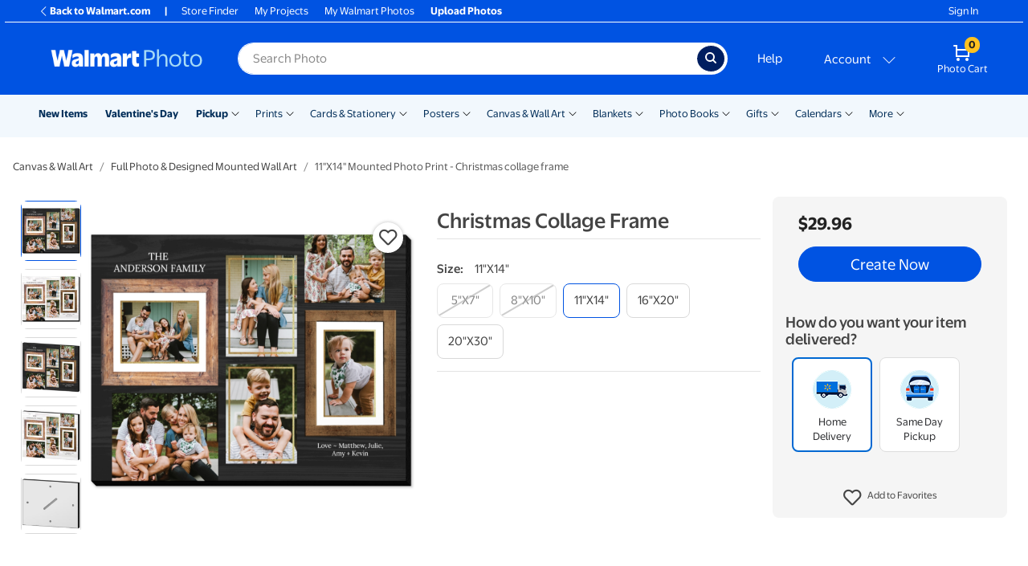

--- FILE ---
content_type: application/javascript
request_url: https://photos3.walmart.com/vite/assets/index-DjTaDkMy.js
body_size: -211
content:
import{g as r}from"./_commonjsHelpers-D6-XlEtG.js";import{a as o}from"./index-CPN0bZBH.js";var t=o();const m=r(t);export{m as R,t as r};
//# sourceMappingURL=index-DjTaDkMy.js.map
